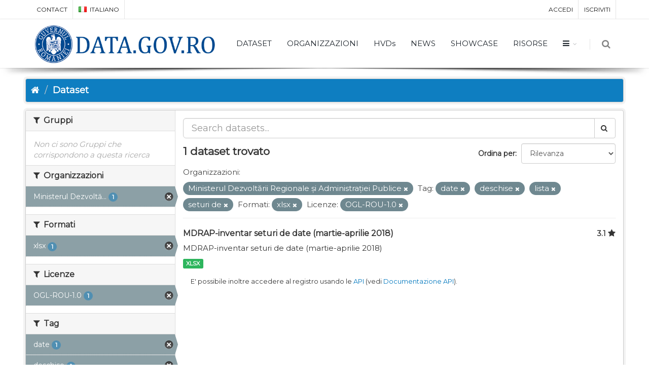

--- FILE ---
content_type: text/html; charset=utf-8
request_url: https://data.gov.ro/it/dataset?organization=mdrap&license_id=uk-ogl&tags=date&tags=deschise&res_format=xlsx&tags=lista&tags=seturi+de
body_size: 6726
content:
<!DOCTYPE html>
<!--[if IE 9]> <html lang="it" class="ie9"> <![endif]-->
<!--[if gt IE 8]><!--> <html lang="it"> <!--<![endif]-->
  <head>
    <link rel="stylesheet" type="text/css" href="/fanstatic/vendor/:version:2019-07-03T17:11:48/select2/select2.css" />
<link rel="stylesheet" type="text/css" href="/fanstatic/css/:version:2019-07-03T17:11:48/main.min.css" />
<link rel="stylesheet" type="text/css" href="/fanstatic/vendor/:version:2019-07-03T17:11:48/font-awesome/css/font-awesome.min.css" />
<link rel="stylesheet" type="text/css" href="/fanstatic/ckanext-geoview/:version:2020-12-02T00:30:34/css/geo-resource-styles.css" />
<link rel="stylesheet" type="text/css" href="/fanstatic/pages/:version:2020-12-02T00:33:27/:bundle:css/bootstrap.css;css/medium-editor.css" />
<link rel="stylesheet" type="text/css" href="/fanstatic/rating_css/:version:2020-12-02T00:33:21/rating.css" />

    <meta charset="utf-8" />
      <meta name="generator" content="ckan 2.8.3" />
      <meta name="viewport" content="width=device-width, initial-scale=1.0">
    <title>Dataset - data.gov.ro</title>

    
    
    
    
    <link rel="shortcut icon" href="/base/images/ckan.ico" />
    
    
        <script type="text/javascript">
  (function(i,s,o,g,r,a,m){i['GoogleAnalyticsObject']=r;i[r]=i[r]||function(){
  (i[r].q=i[r].q||[]).push(arguments)},i[r].l=1*new Date();a=s.createElement(o),
  m=s.getElementsByTagName(o)[0];a.async=1;a.src=g;m.parentNode.insertBefore(a,m)
  })(window,document,'script','//www.google-analytics.com/analytics.js','ga');

  ga('create', 'UA-45331345-1', 'auto', {});
     
  ga('set', 'anonymizeIp', true);
  ga('send', 'pageview');
</script>
    


    <!--[if IE]>
    <script src="/classList.min.js"></script>
    <![endif]-->

    
    
    
    

    
        <link rel="alternate" type="text/n3" href="https://data.gov.ro/it/catalog.n3"/>
        <link rel="alternate" type="text/ttl" href="https://data.gov.ro/it/catalog.ttl"/>
        <link rel="alternate" type="application/rdf+xml" href="https://data.gov.ro/it/catalog.xml"/>
        <link rel="alternate" type="application/ld+json" href="https://data.gov.ro/it/catalog.jsonld"/>
    

    
    
      
    
    <link href="https://fonts.googleapis.com/css?family=Montserrat|Nunito|Titillium+Web&display=swap" rel="stylesheet">
    <!-- <link href="//netdna.bootstrapcdn.com/font-awesome/3.2.1/css/font-awesome.css" rel="stylesheet"> -->
    <link href="/assets/css/datagovro.css" rel="stylesheet" type="text/css" />
    <link href="/assets/css/mycss.css" rel="stylesheet" type="text/css" />
    <link href="/assets/css/header-1.css" rel="stylesheet" type="text/css" />

    
    


    
      
      
    <style>
        [role=main] { min-height: 0px;}

      </style>
    
  </head>

  
  <body data-site-root="https://data.gov.ro/" data-locale-root="https://data.gov.ro/it/" >

    
    <div class="hide"><a href="#content">Salta al contenuto</a></div>
  

  
     
    
    <div id="topBar">
        <div class="container">
             
            

            <ul class="top-links list-inline pull-right">
                
                <li><a href="/it/user/login">Accedi</a></li>
                
                <li><a class="sub" href="/it/user/register">Iscriviti</a></li>
                 
            </ul>
            <ul class="top-links list-inline">
                <li class="hidden-xs"><a href="/contact">CONTACT</a></li>
                

<li>
    
    
    
    
    
    
    <a class="dropdown-toggle no-text-underline" data-toggle="dropdown" href="#"><img class="flag-lang" src="/assets/images/flags/it.png" width="16" height="11" alt="lang" /> italiano</a>
    
    
    
    
    
    
    
    
    <ul class="dropdown-langs dropdown-menu">
        
        <li><a tabindex="-1" href="/ro/dataset?organization=mdrap&amp;license_id=uk-ogl&amp;tags=date&amp;tags=deschise&amp;res_format=xlsx&amp;tags=lista&amp;tags=seturi+de"><img class="flag-lang" src="/assets/images/flags/ro.png" width="16" height="11" alt="lang" /> română</a></li>
        <li class="divider"></li>
        
        <li><a tabindex="-1" href="/en/dataset?organization=mdrap&amp;license_id=uk-ogl&amp;tags=date&amp;tags=deschise&amp;res_format=xlsx&amp;tags=lista&amp;tags=seturi+de"><img class="flag-lang" src="/assets/images/flags/en.png" width="16" height="11" alt="lang" /> English</a></li>
        <li class="divider"></li>
        
        <li><a tabindex="-1" href="/it/dataset?organization=mdrap&amp;license_id=uk-ogl&amp;tags=date&amp;tags=deschise&amp;res_format=xlsx&amp;tags=lista&amp;tags=seturi+de"><img class="flag-lang" src="/assets/images/flags/it.png" width="16" height="11" alt="lang" /> italiano</a></li>
        <li class="divider"></li>
        
        <li><a tabindex="-1" href="/fr/dataset?organization=mdrap&amp;license_id=uk-ogl&amp;tags=date&amp;tags=deschise&amp;res_format=xlsx&amp;tags=lista&amp;tags=seturi+de"><img class="flag-lang" src="/assets/images/flags/fr.png" width="16" height="11" alt="lang" /> français</a></li>
        <li class="divider"></li>
        
        <li><a tabindex="-1" href="/es/dataset?organization=mdrap&amp;license_id=uk-ogl&amp;tags=date&amp;tags=deschise&amp;res_format=xlsx&amp;tags=lista&amp;tags=seturi+de"><img class="flag-lang" src="/assets/images/flags/es.png" width="16" height="11" alt="lang" /> español</a></li>
        <li class="divider"></li>
        
        <li><a tabindex="-1" href="/de/dataset?organization=mdrap&amp;license_id=uk-ogl&amp;tags=date&amp;tags=deschise&amp;res_format=xlsx&amp;tags=lista&amp;tags=seturi+de"><img class="flag-lang" src="/assets/images/flags/de.png" width="16" height="11" alt="lang" /> Deutsch</a></li>
        <li class="divider"></li>
        
    </ul>
</li>
            </ul>
             
            
        </div>
    </div>
    
    <div id="header" class="sticky shadow-after-3 clearfix">
          
        <!-- TOP NAV -->
        <header id="topNav">
            <div class="container">
                <!-- Mobile Menu Button -->
                <button class="btn btn-mobile" data-toggle="collapse" data-target=".nav-main-collapse">
                    <i class="fa fa-bars"></i>
                </button>

                <!-- BUTTONS -->
                <ul class="pull-right nav nav-pills nav-second-main">
                
                    <!-- SEARCH -->
                    
                    <li class="search">
                        <a href="javascript:;">
                            <i class="fa fa-search"></i>
                        </a>
                        <div class="search-box">
                            <form action="/it/dataset" method="get">
                                <div class="input-group">
                                    <input id="field-sitewide-search" type="text" class="form-control" name="q" placeholder="Cerca" />
                                    <span class="input-group-btn">
                                        <button class="btn btn-primary" type="submit">Cerca</button>
                                    </span>
                                </div>
                            </form>
                        </div>
                    </li>
                    
                
                </ul>
                <!-- /BUTTONS -->
                <!-- Logo -->
                <a class="logo pull-left" href="/it/">
                    <!-- <img src="/uploads/admin/data-gov-ro-logo.png" alt="" /> -->
                    <img src="/assets/images/gov/gov3.png" alt="" />
                </a>

                <div class="navbar-collapse pull-right nav-main-collapse collapse submenu-dark">
                    
                    <nav class="nav-main">
                        <ul id="topMain" class="nav nav-pills nav-main">
                            <!-- ('group_index', _('Groups')|upper), -->
                            <li><a href="/it/dataset">DATASET</a></li><li><a href="/it/organization">ORGANIZZAZIONI</a></li><li><a href="/pages/hvds">HVDs</a></li>
                            <li><a href="//itblog">NEWS</a></li>
                            <!-- <li><a href="//itblog">Noutăți</a></li> -->
                            <li><a href="//itshowcase">SHOWCASE</a></li>
                            <li><a href="/pages/resources">RISORSE</a></li>
                            <li class="dropdown">
                                <a class="dropdown-toggle fa fa-bars" href="#"></a>
                                <ul class="dropdown-menu">
                                    <li><a href="/pages/publish"><i class="fa fa-bullhorn"></i> GHID DE PUBLICARE</a></li>
                                    <li><a href="/pages/reutilizare"><i class="ico-category et-beaker"></i> REUTILIZARE</a></li>
                                    <li><a href="/pages/developers"><i class="ico-category et-heart"></i> DEZVOLTATORI</a></li>
                                    <li><a href="/pages/solicitare-date"><i class="fa fa-edit"></i> SOLICITĂRI DATE</a></li>
                                    <li><a href="/pages/licence"><i class="fa fa-trophy"></i> LICENȚĂ</a></li>
                                    <!-- <li><a href="/base/images/logoinst/OGL-ROU-1.0.pdf" target="_blank"><i class="fa fa-trophy"></i> LICENȚĂ</a></li> -->
                                    <li><a href="/stats"><i class="fa fa-bar-chart"></i> STATISTICI</a></li>
                                    <li><a href="/contact"><i class="ico-category et-map-pin"></i> CONTACT</a></li>
                                </ul>
                            </li>
                        </ul>
                    </nav>
                    
                </div>
            </div>
        </header>
    </div>

  
    <div role="main">
      <div id="content" class="container">
        
          
            <div class="flash-messages">
              
                
              
            </div>
          

          
            <div class="toolbar">
              
                
                  <ol class="breadcrumb">
                    
<li class="home"><a href="/it/"><i class="fa fa-home"></i><span> Home</span></a></li>
                    
  <li class="active"><a href="/it/dataset">Dataset</a></li>

                  </ol>
                
              
            </div>
          

          <div class="row wrapper">
            
            
            

            
              <aside class="secondary col-sm-3">
                
                
    
    
    
    
      <!-- <li>groups</li> -->
      

  
  
    
      
      
        <section class="module module-narrow module-shallow">
          
            <h2 class="module-heading">
              <i class="fa fa-filter"></i>
              
              Gruppi
            </h2>
          
          
            
            
              <p class="module-content empty">Non ci sono Gruppi che corrispondono a questa ricerca</p>
            
            
          
        </section>
      
    
  

    
      <!-- <li>organization</li> -->
      

  
  
    
      
      
        <section class="module module-narrow module-shallow">
          
            <h2 class="module-heading">
              <i class="fa fa-filter"></i>
              
              Organizzazioni
            </h2>
          
          
            
            
              <nav>
                <ul class="list-unstyled nav nav-simple nav-facet">
                  
                    
                    
                    
                    
                      <li class="nav-item active">
                        <a href="/it/dataset?license_id=uk-ogl&amp;tags=date&amp;tags=deschise&amp;res_format=xlsx&amp;tags=lista&amp;tags=seturi+de" title="Ministerul Dezvoltării Regionale și Administrației Publice">
                          <span class="item-label">Ministerul Dezvoltă...</span>
                          <span class="hidden separator"> - </span>
                          <span class="item-count badge">1</span>
                        </a>
                      </li>
                  
                </ul>
              </nav>

              <p class="module-footer">
                
                  
                
              </p>
            
            
          
        </section>
      
    
  

    
      <!-- <li>res_format</li> -->
      

  
  
    
      
      
        <section class="module module-narrow module-shallow">
          
            <h2 class="module-heading">
              <i class="fa fa-filter"></i>
              
              Formati
            </h2>
          
          
            
            
              <nav>
                <ul class="list-unstyled nav nav-simple nav-facet">
                  
                    
                    
                    
                    
                      <li class="nav-item active">
                        <a href="/it/dataset?organization=mdrap&amp;license_id=uk-ogl&amp;tags=date&amp;tags=deschise&amp;tags=lista&amp;tags=seturi+de" title="">
                          <span class="item-label">xlsx</span>
                          <span class="hidden separator"> - </span>
                          <span class="item-count badge">1</span>
                        </a>
                      </li>
                  
                </ul>
              </nav>

              <p class="module-footer">
                
                  
                
              </p>
            
            
          
        </section>
      
    
  

    
      <!-- <li>license_id</li> -->
      

  
  
    
      
      
        <section class="module module-narrow module-shallow">
          
            <h2 class="module-heading">
              <i class="fa fa-filter"></i>
              
              Licenze
            </h2>
          
          
            
            
              <nav>
                <ul class="list-unstyled nav nav-simple nav-facet">
                  
                    
                    
                    
                    
                      <li class="nav-item active">
                        <a href="/it/dataset?organization=mdrap&amp;tags=date&amp;tags=deschise&amp;res_format=xlsx&amp;tags=lista&amp;tags=seturi+de" title="">
                          <span class="item-label">OGL-ROU-1.0</span>
                          <span class="hidden separator"> - </span>
                          <span class="item-count badge">1</span>
                        </a>
                      </li>
                  
                </ul>
              </nav>

              <p class="module-footer">
                
                  
                
              </p>
            
            
          
        </section>
      
    
  

    
      <!-- <li>tags</li> -->
      

  
  
    
      
      
        <section class="module module-narrow module-shallow">
          
            <h2 class="module-heading">
              <i class="fa fa-filter"></i>
              
              Tag
            </h2>
          
          
            
            
              <nav>
                <ul class="list-unstyled nav nav-simple nav-facet">
                  
                    
                    
                    
                    
                      <li class="nav-item active">
                        <a href="/it/dataset?organization=mdrap&amp;license_id=uk-ogl&amp;tags=deschise&amp;res_format=xlsx&amp;tags=lista&amp;tags=seturi+de" title="">
                          <span class="item-label">date</span>
                          <span class="hidden separator"> - </span>
                          <span class="item-count badge">1</span>
                        </a>
                      </li>
                  
                    
                    
                    
                    
                      <li class="nav-item active">
                        <a href="/it/dataset?organization=mdrap&amp;license_id=uk-ogl&amp;tags=date&amp;res_format=xlsx&amp;tags=lista&amp;tags=seturi+de" title="">
                          <span class="item-label">deschise</span>
                          <span class="hidden separator"> - </span>
                          <span class="item-count badge">1</span>
                        </a>
                      </li>
                  
                    
                    
                    
                    
                      <li class="nav-item">
                        <a href="/it/dataset?organization=mdrap&amp;license_id=uk-ogl&amp;tags=date&amp;tags=deschise&amp;res_format=xlsx&amp;tags=inventar&amp;tags=lista&amp;tags=seturi+de" title="">
                          <span class="item-label">inventar</span>
                          <span class="hidden separator"> - </span>
                          <span class="item-count badge">1</span>
                        </a>
                      </li>
                  
                    
                    
                    
                    
                      <li class="nav-item active">
                        <a href="/it/dataset?organization=mdrap&amp;license_id=uk-ogl&amp;tags=date&amp;tags=deschise&amp;res_format=xlsx&amp;tags=seturi+de" title="">
                          <span class="item-label">lista</span>
                          <span class="hidden separator"> - </span>
                          <span class="item-count badge">1</span>
                        </a>
                      </li>
                  
                    
                    
                    
                    
                      <li class="nav-item">
                        <a href="/it/dataset?organization=mdrap&amp;license_id=uk-ogl&amp;tags=date&amp;tags=deschise&amp;res_format=xlsx&amp;tags=MDRAp&amp;tags=lista&amp;tags=seturi+de" title="">
                          <span class="item-label">MDRAp</span>
                          <span class="hidden separator"> - </span>
                          <span class="item-count badge">1</span>
                        </a>
                      </li>
                  
                    
                    
                    
                    
                      <li class="nav-item active">
                        <a href="/it/dataset?organization=mdrap&amp;license_id=uk-ogl&amp;tags=date&amp;tags=deschise&amp;res_format=xlsx&amp;tags=lista" title="">
                          <span class="item-label">seturi de</span>
                          <span class="hidden separator"> - </span>
                          <span class="item-count badge">1</span>
                        </a>
                      </li>
                  
                    
                    
                    
                    
                      <li class="nav-item">
                        <a href="/it/dataset?organization=mdrap&amp;license_id=uk-ogl&amp;tags=date&amp;tags=deschise&amp;res_format=xlsx&amp;tags=lista&amp;tags=situatie&amp;tags=seturi+de" title="">
                          <span class="item-label">situatie</span>
                          <span class="hidden separator"> - </span>
                          <span class="item-count badge">1</span>
                        </a>
                      </li>
                  
                </ul>
              </nav>

              <p class="module-footer">
                
                  
                
              </p>
            
            
          
        </section>
      
    
  

    

  <a class="close no-text hide-filters"><i class="fa fa-times-circle"></i><span class="text">close</span></a>


              </aside>
            

            
              <div class="primary col-sm-9 col-xs-12">
                
                

      
        
      
      
    
    
    







<form id="dataset-search-form"
    class="search-form" method="get"
    data-module="select-switch">

    
    <div class="input-group search-input-group">
        <input aria-label="Search datasets" id="field-giant-search"
            type="text" class="form-control input-lg" name="q" value="" autocomplete="off"
            placeholder="Search datasets...">
        
        <span class="input-group-btn">
            <button class="btn btn-default btn-lg" type="submit" value="search">
                <i class="fa fa-search"></i>
            </button>
        </span>
        
    </div>
    

    
    <span>
  
  

  
  
  
  <input type="hidden" name="organization" value="mdrap" />
  
  
  
  
  
  <input type="hidden" name="license_id" value="uk-ogl" />
  
  
  
  
  
  <input type="hidden" name="tags" value="date" />
  
  
  
  
  
  <input type="hidden" name="tags" value="deschise" />
  
  
  
  
  
  <input type="hidden" name="res_format" value="xlsx" />
  
  
  
  
  
  <input type="hidden" name="tags" value="lista" />
  
  
  
  
  
  <input type="hidden" name="tags" value="seturi de" />
  
  
  
  </span>
    

    
    
    <div class="form-select form-group control-order-by">
        <label for="field-order-by">Ordina per</label>
        <select id="field-order-by" name="sort" class="form-control">
            
            
            <option value="score desc, metadata_modified desc"  selected="selected" >Rilevanza
            </option>
            
            
            
            <option value="title_string asc" >Nome Crescente
            </option>
            
            
            
            <option value="title_string desc" >Nome Decrescente
            </option>
            
            
            
            <option value="rating asc" >Rating Ascending
            </option>
            
            
            
            <option value="rating desc" >Rating Descending
            </option>
            
            
            
            <option value="metadata_modified desc" >Ultima modifica
            </option>
            
            
            
            <option value="views_recent desc" >Popolare
            </option>
            
            
        </select>
        
        <button class="btn btn-default js-hide" type="submit">Vai</button>
        
    </div>
    
    

    
    
    <h2>

  
  
  
  

1 dataset trovato</h2>
    
    

    
    
    <p class="filter-list">
        
        
        <span class="facet">Organizzazioni:</span>
        
        <span class="filtered pill">Ministerul Dezvoltării Regionale și Administrației Publice
            <a href="dataset?license_id=uk-ogl&amp;tags=date&amp;tags=deschise&amp;res_format=xlsx&amp;tags=lista&amp;tags=seturi+de" class="remove" title="Rimuovi"><i
                    class="fa fa-times"></i></a>
        </span>
        
        
        
        <span class="facet">Tag:</span>
        
        <span class="filtered pill">date
            <a href="dataset?organization=mdrap&amp;license_id=uk-ogl&amp;tags=deschise&amp;res_format=xlsx&amp;tags=lista&amp;tags=seturi+de" class="remove" title="Rimuovi"><i
                    class="fa fa-times"></i></a>
        </span>
        
        <span class="filtered pill">deschise
            <a href="dataset?organization=mdrap&amp;license_id=uk-ogl&amp;tags=date&amp;res_format=xlsx&amp;tags=lista&amp;tags=seturi+de" class="remove" title="Rimuovi"><i
                    class="fa fa-times"></i></a>
        </span>
        
        <span class="filtered pill">lista
            <a href="dataset?organization=mdrap&amp;license_id=uk-ogl&amp;tags=date&amp;tags=deschise&amp;res_format=xlsx&amp;tags=seturi+de" class="remove" title="Rimuovi"><i
                    class="fa fa-times"></i></a>
        </span>
        
        <span class="filtered pill">seturi de
            <a href="dataset?organization=mdrap&amp;license_id=uk-ogl&amp;tags=date&amp;tags=deschise&amp;res_format=xlsx&amp;tags=lista" class="remove" title="Rimuovi"><i
                    class="fa fa-times"></i></a>
        </span>
        
        
        
        <span class="facet">Formati:</span>
        
        <span class="filtered pill">xlsx
            <a href="dataset?organization=mdrap&amp;license_id=uk-ogl&amp;tags=date&amp;tags=deschise&amp;tags=lista&amp;tags=seturi+de" class="remove" title="Rimuovi"><i
                    class="fa fa-times"></i></a>
        </span>
        
        
        
        <span class="facet">Licenze:</span>
        
        <span class="filtered pill">OGL-ROU-1.0
            <a href="dataset?organization=mdrap&amp;tags=date&amp;tags=deschise&amp;res_format=xlsx&amp;tags=lista&amp;tags=seturi+de" class="remove" title="Rimuovi"><i
                    class="fa fa-times"></i></a>
        </span>
        
        
    </p>
    <a class="show-filters btn btn-default">Risultato del Filtro</a>
    
    

</form>





      
        

  
    <ul class="dataset-list list-unstyled">
    	
	      
	        








  <li class="dataset-item">
    
      <div class="dataset-content">
        
          <h3 class="dataset-heading">
            
              
            
            
    <a href="/it/dataset/mdrap-inventar-seturi-de-date-martie-aprilie-2018">MDRAP-inventar seturi de date (martie-aprilie 2018)</a>
    
    
        <div class="dataset-rating">
          <span>3.1</span>
          <i class="user-rating-star fa fa-star"></i>
        </div>
    

            
              
              
            
          </h3>
        
        
          
        
        
          
            <div>MDRAP-inventar seturi de date (martie-aprilie 2018)</div>
          
        
      </div>
      
        
          
            <ul class="dataset-resources list-unstyled">
              
                
                <li>
                  <a href="/it/dataset/mdrap-inventar-seturi-de-date-martie-aprilie-2018" class="label label-default" data-format="xlsx">XLSX</a>
                </li>
                
              
            </ul>
          
        
      
    
  </li>

	      
	    
    </ul>
  

      

    
      
    

  
  <section class="module">
    <div class="module-content">
      
      <small>
        
        
        
          E' possibile inoltre accedere al registro usando le <a href="/it/api/3">API</a> (vedi <a href="http://docs.ckan.org/en/2.8/api/">Documentazione API</a>). 
      </small>
      
    </div>
  </section>
  

              </div>
            
          </div>
        
      </div>
    </div>
  
    <footer class="site-footer">
  <div class="container">
    
    <div class="row">
      <div class="col-md-8 footer-links">
        
          <ul class="list-unstyled">
            
              <li><a href="/it/about">Informazioni data.gov.ro</a></li>
            
          </ul>
          <ul class="list-unstyled">
            
    <li><a href="/termeni.html">Terms and conditions</a></li>
    <li><a href="/cookie.html">Cookies</a></li>
    <li><a href="http://docs.ckan.org/en/2.8/api/">CKAN API</a></li>
    <li><a href="http://www.okfn.org/">Open Knowledge Foundation </a></li>
    <li><a href="https://github.com/govro/">Open Source on Github</a></li>
    <li><a href="/stats">Statistics</a></li>
    <li><a href="/datarequest">Data Requests</a></li>
    <li><a href="/it/datagovro_theme/ga">Traffic Statistics</a></li>
    <li><a href="https://data.gov.ro/feeds/dataset.atom" target="_blank">Feeds</a></li>

          </ul>
        
      </div>
      <div class="col-md-4 attribution">
        
          <p><strong>Fatto con</strong> <a class="hide-text ckan-footer-logo" href="http://ckan.org">CKAN</a></p>
        
        
          
<form class="form-inline form-select lang-select" action="/it/util/redirect" data-module="select-switch" method="POST">
  <label for="field-lang-select">Linguaggio</label>
  <select id="field-lang-select" name="url" data-module="autocomplete" data-module-dropdown-class="lang-dropdown" data-module-container-class="lang-container">
    
      <option value="/ro/dataset?organization=mdrap&amp;license_id=uk-ogl&amp;tags=date&amp;tags=deschise&amp;res_format=xlsx&amp;tags=lista&amp;tags=seturi+de" >
        română
      </option>
    
      <option value="/en/dataset?organization=mdrap&amp;license_id=uk-ogl&amp;tags=date&amp;tags=deschise&amp;res_format=xlsx&amp;tags=lista&amp;tags=seturi+de" >
        English
      </option>
    
      <option value="/it/dataset?organization=mdrap&amp;license_id=uk-ogl&amp;tags=date&amp;tags=deschise&amp;res_format=xlsx&amp;tags=lista&amp;tags=seturi+de" selected="selected">
        italiano
      </option>
    
      <option value="/fr/dataset?organization=mdrap&amp;license_id=uk-ogl&amp;tags=date&amp;tags=deschise&amp;res_format=xlsx&amp;tags=lista&amp;tags=seturi+de" >
        français
      </option>
    
      <option value="/es/dataset?organization=mdrap&amp;license_id=uk-ogl&amp;tags=date&amp;tags=deschise&amp;res_format=xlsx&amp;tags=lista&amp;tags=seturi+de" >
        español
      </option>
    
      <option value="/de/dataset?organization=mdrap&amp;license_id=uk-ogl&amp;tags=date&amp;tags=deschise&amp;res_format=xlsx&amp;tags=lista&amp;tags=seturi+de" >
        Deutsch
      </option>
    
  </select>
  <button class="btn btn-default js-hide" type="submit">Vai</button>
</form>
        
      </div>
    </div>
    
  </div>

  
    
  
</footer>
  
    
    
    
      
    
  

    
    
    
        
        
        <div class="js-hide" data-module="google-analytics"
             data-module-googleanalytics_resource_prefix="">
        </div>
    

<script type="text/javascript">var plugin_path = '/assets/plugins/';</script>
<script type="text/javascript" src="/assets/plugins/jquery/jquery-2.2.3.min.js"></script>
<script type="text/javascript" src="/assets/js/scripts.js"></script>


      
  <script>document.getElementsByTagName('html')[0].className += ' js';</script>
<script type="text/javascript" src="/fanstatic/vendor/:version:2019-07-03T17:11:48/jquery.min.js"></script>
<script type="text/javascript" src="/fanstatic/vendor/:version:2019-07-03T17:11:48/:bundle:bootstrap/js/bootstrap.min.js;jed.min.js;moment-with-locales.js;select2/select2.min.js"></script>
<script type="text/javascript" src="/fanstatic/base/:version:2019-07-03T17:11:48/:bundle:plugins/jquery.inherit.min.js;plugins/jquery.proxy-all.min.js;plugins/jquery.url-helpers.min.js;plugins/jquery.date-helpers.min.js;plugins/jquery.slug.min.js;plugins/jquery.slug-preview.min.js;plugins/jquery.truncator.min.js;plugins/jquery.masonry.min.js;plugins/jquery.form-warning.min.js;plugins/jquery.images-loaded.min.js;sandbox.min.js;module.min.js;pubsub.min.js;client.min.js;notify.min.js;i18n.min.js;main.min.js;modules/select-switch.min.js;modules/slug-preview.min.js;modules/basic-form.min.js;modules/confirm-action.min.js;modules/api-info.min.js;modules/autocomplete.min.js;modules/custom-fields.min.js;modules/data-viewer.min.js;modules/table-selectable-rows.min.js;modules/resource-form.min.js;modules/resource-upload-field.min.js;modules/resource-reorder.min.js;modules/resource-view-reorder.min.js;modules/follow.min.js;modules/activity-stream.min.js;modules/dashboard.min.js;modules/resource-view-embed.min.js;view-filters.min.js;modules/resource-view-filters-form.min.js;modules/resource-view-filters.min.js;modules/table-toggle-more.min.js;modules/dataset-visibility.min.js;modules/media-grid.min.js;modules/image-upload.min.js;modules/followers-counter.min.js"></script>
<script type="text/javascript" src="/fanstatic/base/:version:2019-07-03T17:11:48/tracking.min.js"></script>
<script type="text/javascript" src="/fanstatic/ckanext-googleanalytics/:version:2020-12-02T00:34:11/googleanalytics_event_tracking.js"></script>
<script type="text/javascript" src="/fanstatic/pages/:version:2020-12-02T00:33:27/:bundle:js/pages-editor.js;js/medium-editor.min.js"></script></body>
</html>